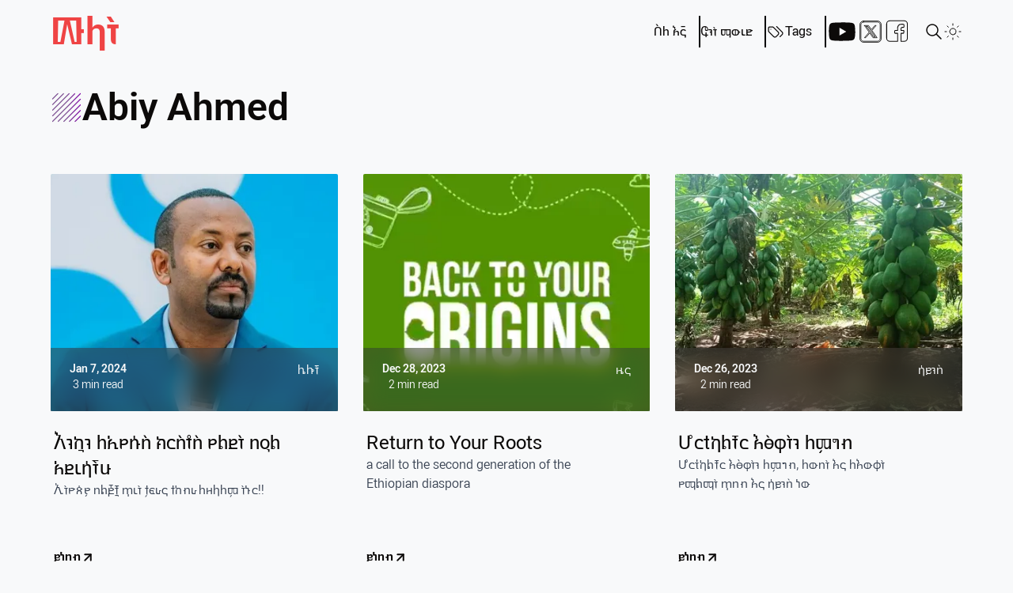

--- FILE ---
content_type: text/html
request_url: https://mulat.org/tags/Abiy%20Ahmed/
body_size: 6629
content:
<!DOCTYPE html><html lang="en" class="scroll-smooth"><head><!-- Google tag (gtag.js) --><script type="text/partytown" src="https://www.googletagmanager.com/gtag/js?id=G-YHCVM0X9XP"></script><script type="text/partytown">
	window.dataLayer = window.dataLayer || []
	function gtag() {
		dataLayer.push(arguments)
	}
	gtag('js', new Date())

	gtag('config', 'G-YHCVM0X9XP')
</script><!-- ViewTransitions  --><meta name="astro-view-transitions-enabled" content="true"><meta name="astro-view-transitions-fallback" content="animate"><!-- Global Metadata --><meta charset="utf-8"><meta name="viewport" content="width=device-width,initial-scale=1"><link rel="icon" type="image/svg+xml" href="/favicon.png"><meta name="generator" content="Astro v3.5.3"><!-- Canonical URL --><link rel="canonical" href="https://mulat.org/tags/Abiy%20Ahmed/"><!-- Primary Meta Tags --><title>biy Ahmed • Ades Blog</title><!-- SEO --><meta name="title" content="biy Ahmed • Ades Blog"><meta name="description" content="Art Design Engineering Science እና /ኢትዮፒክስ"><meta name="author" content="Ades Mulat"><!-- Open Graph / Facebook --><meta property="og:type" content="website"><meta property="og:url" content="https://mulat.org/tags/Abiy%20Ahmed/"><meta property="og:title" content="Abiy Ahmed"><meta property="og:description" content="Art Design Engineering Science እና /ኢትዮፒክስ"><meta property="og:image" content="https://mulat.org/open-graph.png"><!-- Twitter --><meta property="twitter:card" content="summary_large_image"><meta property="twitter:url" content="https://mulat.org/tags/Abiy%20Ahmed/"><meta property="twitter:title" content="Abiy Ahmed"><meta property="twitter:description" content="Art Design Engineering Science እና /ኢትዮፒክስ"><meta property="twitter:image" content="https://mulat.org/open-graph.png"><!-- RSS auto-discovery --><link rel="alternate" type="application/rss+xml" title="Ades Blog" href="/rss.xml"><script>
	function getTheme() {
		const storedTheme = typeof localStorage !== 'undefined' && localStorage.getItem('theme')

		return (
			storedTheme || (window.matchMedia('(prefers-color-scheme: light)').matches ? 'dark' : 'light')
		)
	}

	function setTheme(newTheme) {
		const html = document.documentElement
		const isDark = newTheme === 'dark'

		html.classList.toggle('dark', isDark)
		html.classList.toggle('light', !isDark)

		localStorage.setItem('theme', newTheme)
	}

	// set initial theme
	setTheme(getTheme())
	document.addEventListener('astro:after-swap', () => setTheme(getTheme()))

	document.addEventListener('theme-change', (e) => {
		setTheme(e.detail.theme)
	})
</script><script>
	if (!('animations' in localStorage)) {
		localStorage.setItem('animations', 'true')
	} else {
		localStorage.setItem('animations', 'false')
	}
</script><link rel="stylesheet" href="/_astro/about.7bdc6e97.css" />
<link rel="stylesheet" href="/_astro/_slug_.6ae94121.css" /><script type="module" src="/_astro/hoisted.43a8033e.js"></script>
<script>!(function(w,p,f,c){if(!window.crossOriginIsolated && !navigator.serviceWorker) return;c=w[p]=Object.assign(w[p]||{},{"lib":"/~partytown/","debug":false});c[f]=(c[f]||[]).concat(["dataLayer.push"])})(window,'partytown','forward');/* Partytown 0.8.1 - MIT builder.io */
!function(t,e,n,i,o,r,a,s,d,c,l,p){function u(){p||(p=1,"/"==(a=(r.lib||"/~partytown/")+(r.debug?"debug/":""))[0]&&(d=e.querySelectorAll('script[type="text/partytown"]'),i!=t?i.dispatchEvent(new CustomEvent("pt1",{detail:t})):(s=setTimeout(f,1e4),e.addEventListener("pt0",w),o?h(1):n.serviceWorker?n.serviceWorker.register(a+(r.swPath||"partytown-sw.js"),{scope:a}).then((function(t){t.active?h():t.installing&&t.installing.addEventListener("statechange",(function(t){"activated"==t.target.state&&h()}))}),console.error):f())))}function h(t){c=e.createElement(t?"script":"iframe"),t||(c.style.display="block",c.style.width="0",c.style.height="0",c.style.border="0",c.style.visibility="hidden",c.setAttribute("aria-hidden",!0)),c.src=a+"partytown-"+(t?"atomics.js?v=0.8.1":"sandbox-sw.html?"+Date.now()),e.querySelector(r.sandboxParent||"body").appendChild(c)}function f(n,o){for(w(),i==t&&(r.forward||[]).map((function(e){delete t[e.split(".")[0]]})),n=0;n<d.length;n++)(o=e.createElement("script")).innerHTML=d[n].innerHTML,o.nonce=r.nonce,e.head.appendChild(o);c&&c.parentNode.removeChild(c)}function w(){clearTimeout(s)}r=t.partytown||{},i==t&&(r.forward||[]).map((function(e){l=t,e.split(".").map((function(e,n,i){l=l[i[n]]=n+1<i.length?"push"==i[n+1]?[]:l[i[n]]||{}:function(){(t._ptf=t._ptf||[]).push(i,arguments)}}))})),"complete"==e.readyState?u():(t.addEventListener("DOMContentLoaded",u),t.addEventListener("load",u))}(window,document,navigator,top,window.crossOriginIsolated);</script></head><body class="font-ades bg-white text-stone-950 dark:bg-[#0a0910] dark:text-white w-full h-full"><main class="px-5 sm:mx-auto sm:max-w-2xl sm:px-8 lg:px-0 antialiased md:max-w-6xl grid gap-12 mt-4 overflow-hidden md:overflow-visible"><header class="relative flex items-center h-12 font-medium"><a class="text-3xl md:text-5xl text-red-500 font-bold mr-auto" href="/">/ሙላት</a><div id="astro-header-drawer" class="shadow rounded-l-lg md:bg-transparent dark:md:bg-transparent bg-white dark:bg-[#0a0910] md:shadow-none md:rounded-none md:border-none md:h-auto md:static absolute transition-transform duration-300 ease-in translate-x-96 md:translate-x-0 top-12 -right-5 pl-4 pt-6 pb-4 md:p-0 w-60 md:w-auto z-50"><nav class="flex h-full flex-col justify-between gap-12 text-left md:flex-row md:w-full md:gap-5"><!-- <a class="" href='/about'>{siteConfig.about}</a>
		<a class="" href='https://fonts.mulat.org/'>{siteConfig.downloads}</a> --><div class="flex flex-col gap-4 md:flex-row md:border-r-2 border-black pr-4 dark:border-white"><a href="/about" class="text-opacity-60 flex items-center gap-1 text-xl md:text-base" rel="noopener noreferrer ">/ስለ እኛ</a></div><div class="flex flex-col gap-4 md:flex-row md:border-r-2 border-black pr-4 dark:border-white"><a href="https://fonts.mulat.org/" class="text-opacity-60 flex items-center gap-1 text-xl md:text-base" rel="noopener noreferrer ">/ፎንት ማውረድ</a></div><div class="flex flex-col gap-4 md:flex-row md:border-r-2 border-black pr-4 dark:border-white"><a href="/tags" class="text-opacity-60 flex items-center gap-1 text-xl md:text-base" rel="noopener noreferrer "><svg xmlns="http://www.w3.org/2000/svg" class="w-8 md:w-6" viewBox="0 0 24 24" stroke-width="1.25" stroke="currentColor" fill="none" stroke-linecap="round" stroke-linejoin="round"><path stroke="none" d="M0 0h24v24H0z" fill="none"></path><path d="M7.859 6h-2.834a2.025 2.025 0 0 0 -2.025 2.025v2.834c0 .537 .213 1.052 .593 1.432l6.116 6.116a2.025 2.025 0 0 0 2.864 0l2.834 -2.834a2.025 2.025 0 0 0 0 -2.864l-6.117 -6.116a2.025 2.025 0 0 0 -1.431 -.593z"></path><path d="M17.573 18.407l2.834 -2.834a2.025 2.025 0 0 0 0 -2.864l-7.117 -7.116"></path><path d="M6 9h-.01"></path></svg>Tags</a></div><div class="flex justify-start items-center md:justify-end gap-3 md:p-0"><a href="https://www.youtube.com/channel/UCAzphuUVjZEhZd62ckhIq3Q" class="text-opacity-60" rel="noopener noreferrer " target="_blank" aria-label="YouTube"><span><svg xmlns="http://www.w3.org/2000/svg" class="w-12 md:w-10" viewBox="0 0 24 24" stroke-width="0" stroke="currentColor" fill="none" stroke-linecap="round" stroke-linejoin="round"><path fill="currentColor" d="m10 15l5.19-3L10 9zm11.56-7.83c.13.47.22 1.1.28 1.9c.07.8.1 1.49.1 2.09L22 12c0 2.19-.16 3.8-.44 4.83c-.25.9-.83 1.48-1.73 1.73c-.47.13-1.33.22-2.65.28c-1.3.07-2.49.1-3.59.1L12 19c-4.19 0-6.8-.16-7.83-.44c-.9-.25-1.48-.83-1.73-1.73c-.13-.47-.22-1.1-.28-1.9c-.07-.8-.1-1.49-.1-2.09L2 12c0-2.19.16-3.8.44-4.83c.25-.9.83-1.48 1.73-1.73c.47-.13 1.33-.22 2.65-.28c1.3-.07 2.49-.1 3.59-.1L12 5c4.19 0 6.8.16 7.83.44c.9.25 1.48.83 1.73 1.73"></path></svg></span></a><a href="https://twitter.com/ades_mulat" class="text-opacity-60" rel="noopener noreferrer " target="_blank" aria-label="Twitter"><span><svg xmlns="http://www.w3.org/2000/svg" class="w-8" viewBox="0 0 50 50" stroke-width="1.3" stroke="currentColor" fill="none" stroke-linecap="round" stroke-linejoin="round"><path d="M 11 4 C 7.1456661 4 4 7.1456661 4 11 L 4 39 C 4 42.854334 7.1456661 46 11 46 L 39 46 C 42.854334 46 46 42.854334 46 39 L 46 11 C 46 7.1456661 42.854334 4 39 4 L 11 4 z M 11 6 L 39 6 C 41.773666 6 44 8.2263339 44 11 L 44 39 C 44 41.773666 41.773666 44 39 44 L 11 44 C 8.2263339 44 6 41.773666 6 39 L 6 11 C 6 8.2263339 8.2263339 6 11 6 z M 13.085938 13 L 22.308594 26.103516 L 13 37 L 15.5 37 L 23.4375 27.707031 L 29.976562 37 L 37.914062 37 L 27.789062 22.613281 L 36 13 L 33.5 13 L 26.660156 21.009766 L 21.023438 13 L 13.085938 13 z M 16.914062 15 L 19.978516 15 L 34.085938 35 L 31.021484 35 L 16.914062 15 z"></path></svg></span></a><a href="https://www.facebook.com/profile.php?id=100069728385010" class="text-opacity-60" rel="noopener noreferrer " target="_blank" aria-label="Facebook"><span><svg xmlns="http://www.w3.org/2000/svg" class="w-10" viewBox="0 0 55 50" stroke-width="1.5" stroke="currentColor" fill="none" stroke-linecap="round" stroke-linejoin="round"><path d="M42,11.5v25c0,3.03-2.47,5.5-5.5,5.5H31V28h3.62c0.51,0,0.94-0.38,1-0.88l0.37-3c0.04-0.28-0.05-0.57-0.24-0.78 C35.56,23.12,35.29,23,35,23h-4v-3.5c0-1.1,0.9-2,2-2h2c0.55,0,1-0.45,1-1v-3.38c0-0.51-0.4-0.94-0.91-0.99 C35.03,12.12,33.62,12,31.83,12c-4.4,0-6.83,2.62-6.83,7.37V23h-4c-0.55,0-1,0.45-1,1v3c0,0.55,0.45,1,1,1h4v14H11.5 C8.47,42,6,39.53,6,36.5v-25C6,8.47,8.47,6,11.5,6h25C39.53,6,42,8.47,42,11.5z"></path></svg></span></a></div></nav></div><div class="flex items-center gap-3 md:pl-3" data-astro-transition-persist="navbar"><div><site-search id="search" class="ms-auto"><button data-open-modal disabled class="flex items-center justify-center rounded-md gap-1"><svg aria-label="search" class="h-6 w-6" viewBox="0 0 24 24" fill="none" stroke="currentColor" stroke-linecap="round" stroke-linejoin="round" stroke-width="1.5"><path stroke="none" d="M0 0h24v24H0z"></path><path d="M3 10a7 7 0 1 0 14 0 7 7 0 1 0-14 0M21 21l-6-6"></path></svg><!-- <span class='md:hidden text-2xl'> Search</span> --></button><dialog aria-label="search" class="h-full max-h-full w-full max-w-full border border-zinc-400 bg-white dark:bg-[#0a0910ec] shadow backdrop:backdrop-blur sm:mx-auto sm:mb-auto sm:mt-16 sm:h-max sm:max-h-[calc(100%-8rem)] sm:min-h-[15rem] sm:w-5/6 sm:max-w-[48rem] sm:rounded-md opacity-0"><div class="dialog-frame flex flex-col gap-4 p-6 pt-12 sm:pt-6"><button data-close-modal class="ms-auto cursor-pointer rounded-full bg-black text-white px-4 py-2 dark:bg-white dark:text-black">Close</button><div class="search-container dark:text-white"><div id="pagefind__search"></div></div></div></dialog></site-search></div><theme-toggle class="relative h-6 w-6"><button id="toggle-theme" class="group"><span class="absolute left-0 right-0 top-0 opacity-0 group-aria-pressed:opacity-100"><svg xmlns="http://www.w3.org/2000/svg" class="icon icon-tabler icon-tabler-sun-high" width="24" height="24" viewBox="0 0 24 24" stroke-width="1" stroke="currentColor" fill="none" stroke-linecap="round" stroke-linejoin="round"><path stroke="none" d="M0 0h24v24H0z" fill="none"></path><path d="M14.828 14.828a4 4 0 1 0 -5.656 -5.656a4 4 0 0 0 5.656 5.656z"></path><path d="M6.343 17.657l-1.414 1.414"></path><path d="M6.343 6.343l-1.414 -1.414"></path><path d="M17.657 6.343l1.414 -1.414"></path><path d="M17.657 17.657l1.414 1.414"></path><path d="M4 12h-2"></path><path d="M12 4v-2"></path><path d="M20 12h2"></path><path d="M12 20v2"></path></svg></span><span class="absolute left-0 right-0 top-0 opacity-0 group-aria-[pressed=false]:opacity-100"><svg xmlns="http://www.w3.org/2000/svg" class="icon icon-tabler icon-tabler-moon" width="24" height="24" viewBox="0 0 24 24" stroke-width="1.25" stroke="currentColor" fill="none" stroke-linecap="round" stroke-linejoin="round"><path stroke="none" d="M0 0h24v24H0z" fill="none"></path><path d="M12 3c.132 0 .263 0 .393 0a7.5 7.5 0 0 0 7.92 12.446a9 9 0 1 1 -8.313 -12.454z"></path></svg></span></button></theme-toggle><script>
	const button = document.getElementById('toggle-theme')

	function setButtonPresssed() {
		const bodyThemeIsDark = document.documentElement.classList.contains('dark')
		button.setAttribute('aria-pressed', String(bodyThemeIsDark))
	}
	setButtonPresssed()
</script><button id="astro-header-drawer-button" type="button" class="md:ml-6 md:hidden"><svg xmlns="http://www.w3.org/2000/svg" class="icon icon-tabler icon-tabler-menu-2" width="24" height="24" viewBox="0 0 24 24" stroke-width="1.25" stroke="currentColor" fill="none" stroke-linecap="round" stroke-linejoin="round"><path stroke="none" d="M0 0h24v24H0z" fill="none"></path><path d="M4 6l16 0"></path><path d="M4 12l16 0"></path><path d="M4 18l16 0"></path></svg><span class="sr-only">Show Menu</span></button></div></header><div class="flex justify-start items-center gap-2 title"><svg xmlns="http://www.w3.org/2000/svg" width="40" height="40" viewBox="0 0 64 64" version="1.1" xmlns:xlink="http://www.w3.org/1999/xlink"><path id="SvgjsPath3009" d="M4 15.51a1 1 0 0 0 .71-.29L15.22 4.71a1 1 0 1 0-1.42-1.42L3.29 13.8a1 1 0 0 0 0 1.42 1 1 0 0 0 .71.29zm0 11.38a1 1 0 0 0 .71-.29L26.6 4.71a1 1 0 1 0-1.42-1.42L3.29 25.18a1 1 0 0 0 0 1.42 1 1 0 0 0 .71.29zm0 11.36a1 1 0 0 0 .71-.25L38 4.71a1 1 0 1 0-1.42-1.42L3.29 36.54a1 1 0 0 0 0 1.42 1 1 0 0 0 .71.29zm0 11.38a1 1 0 0 0 .71-.29L49.34 4.71a1 1 0 1 0-1.42-1.42L3.29 47.92a1 1 0 0 0 0 1.42 1 1 0 0 0 .71.29zM60.71 3.29a1 1 0 0 0-1.42 0l-56 56a1 1 0 0 0 0 1.42 1 1 0 0 0 1.42 0l56-56a1 1 0 0 0 0-1.42zm-1.42 11.37L14.66 59.29a1 1 0 0 0 0 1.42 1 1 0 0 0 1.42 0l44.63-44.63a1 1 0 0 0-1.42-1.42zm0 11.34L26 59.29a1 1 0 0 0 0 1.42 1 1 0 0 0 1.42 0l33.29-33.25A1 1 0 0 0 59.29 26zm0 11.4L37.4 59.29a1 1 0 0 0 0 1.42 1 1 0 0 0 1.42 0l21.89-21.89a1 1 0 0 0-1.42-1.42zm0 11.38L48.78 59.29a1 1 0 0 0 0 1.42 1 1 0 0 0 1.42 0L60.71 50.2a1 1 0 0 0-1.42-1.42z" data-name="Layer 9" fill="url(&quot;#SvgjsLinearGradient3010&quot;)"></path><defs><linearGradient gradientTransform="rotate(0 0.5 0.5)" id="SvgjsLinearGradient3010"><stop stop-opacity=" 1" stop-color="rgba(125, 81, 146)" offset="0"></stop><stop stop-opacity=" 1" stop-color="rgba(125, 81, 146)" offset="0.48"></stop><stop stop-opacity=" 1" stop-color="rgba(128, 5, 166)" offset="1"></stop></linearGradient></defs></svg><h1 class="text-3xl md:text-5xl font-bold first-letter:uppercase">Abiy Ahmed</h1></div><section class="grid grid-cols-1 sm:grid-cols-2 md:grid-cols-3 gap-8 mt-3"><article class="grid grid-rows-[300px_auto] md:grid-rows-[300px_220px] min-h-full group"><a class="relative overflow-hidden" href="/post/ades1704577011983/"><img src="/_astro/AbiySocial.36362275_Z14cuOT.webp" class="h-full min-w-full object-cover hover:scale-[101%] transition-all duration-200 rounded-[2px]" alt="img of /እንኳን ለኢየሱስ ክርስቶስ የልደት በዓል አደረሳችሁ" width="600" height="200" loading="lazy" decoding="async"><div class="z-30 absolute bottom-0 w-full h-20"><div class="-z-10 absolute bottom-0 glass w-full min-h-full"></div><div class="flex items-center justify-between gap-x-1 text-white px-6 py-4"><div class="flex flex-col gap-1 items-center justify-center"><time class="text-sm font-bold text-opacity-60" datetime="2024-01-07T08:00:00.000Z">Jan 7, 2024</time><span class="text-sm">3 min read</span></div><span class="pb-4">ሌሎች</span></div></div></a><div class="flex justify-between flex-col gap-4 md:gap-0 py-6 pl-1"><div class="flex flex-col gap-3"><div class="flex flex-col gap-2"><a class="text-2xl font-medium " href="/post/ades1704577011983/">/እንኳን ለኢየሱስ ክርስቶስ የልደት በዓል አደረሳችሁ</a></div><p class="overflow-hidden line-clamp-3 text-gray-700 dark:text-white mb-5 font-[400] md:pr-[15%]">/ኢትዮጵያ በልጆቿ ጥረት ታፍራና ተከብራ ለዘላለም ትኑር!!</p></div><footer class="flex justify-between items-center"><a href="/post/ades1704577011983/" class="flex justify-center items-center dark:text-white rounded-full hover:translate-x-1 transition-transform duration-150 ease-in-out font-semibold gap-1 group" aria-label="go to /እንኳን ለኢየሱስ ክርስቶስ የልደት በዓል አደረሳችሁ">ይነበብ<span class="mt-[1px] group-hover:rotate-45 transition-transform duration-250 ease-in-out"><svg class="feather feather-arrow-up-right" fill="none" height="18" stroke="currentColor" stroke-linecap="round" stroke-linejoin="round" stroke-width="2.5" viewBox="0 0 24 24" width="18" xmlns="http://www.w3.org/2000/svg"><line x1="7" x2="17" y1="17" y2="7"></line><polyline points="7 7 17 7 17 17"></polyline></svg></span></a></footer></div></article><article class="grid grid-rows-[300px_auto] md:grid-rows-[300px_220px] min-h-full group"><a class="relative overflow-hidden" href="/post/returntoyourroots1703502327591/"><img src="/_astro/backtoOrigins.af260fe9_Z1CSVPb.webp" class="h-full min-w-full object-cover hover:scale-[101%] transition-all duration-200 rounded-[2px]" alt="img of Return to Your Roots" width="600" height="200" loading="lazy" decoding="async"><div class="z-30 absolute bottom-0 w-full h-20"><div class="-z-10 absolute bottom-0 glass w-full min-h-full"></div><div class="flex items-center justify-between gap-x-1 text-white px-6 py-4"><div class="flex flex-col gap-1 items-center justify-center"><time class="text-sm font-bold text-opacity-60" datetime="2023-12-28T08:00:00.000Z">Dec 28, 2023</time><span class="text-sm">2 min read</span></div><span class="pb-4">ዜና</span></div></div></a><div class="flex justify-between flex-col gap-4 md:gap-0 py-6 pl-1"><div class="flex flex-col gap-3"><div class="flex flex-col gap-2"><a class="text-2xl font-medium " href="/post/returntoyourroots1703502327591/">Return to Your Roots</a></div><p class="overflow-hidden line-clamp-3 text-gray-700 dark:text-white mb-5 font-[400] md:pr-[15%]">a call to the second generation of the Ethiopian diaspora</p></div><footer class="flex justify-between items-center"><a href="/post/returntoyourroots1703502327591/" class="flex justify-center items-center dark:text-white rounded-full hover:translate-x-1 transition-transform duration-150 ease-in-out font-semibold gap-1 group" aria-label="go to Return to Your Roots">ይነበብ<span class="mt-[1px] group-hover:rotate-45 transition-transform duration-250 ease-in-out"><svg class="feather feather-arrow-up-right" fill="none" height="18" stroke="currentColor" stroke-linecap="round" stroke-linejoin="round" stroke-width="2.5" viewBox="0 0 24 24" width="18" xmlns="http://www.w3.org/2000/svg"><line x1="7" x2="17" y1="17" y2="7"></line><polyline points="7 7 17 7 17 17"></polyline></svg></span></a></footer></div></article><article class="grid grid-rows-[300px_auto] md:grid-rows-[300px_220px] min-h-full group"><a class="relative overflow-hidden" href="/post/ሆርቲካልቸርእፅዋትንለምግብ1703617617830/"><img src="/_astro/horitclutreAbky.a29a1bf4_2sRHpJ.webp" class="h-full min-w-full object-cover hover:scale-[101%] transition-all duration-200 rounded-[2px]" alt="img of /ሆርቲካልቸር እፅዋትን ለምግብ" width="600" height="200" loading="lazy" decoding="async"><div class="z-30 absolute bottom-0 w-full h-20"><div class="-z-10 absolute bottom-0 glass w-full min-h-full"></div><div class="flex items-center justify-between gap-x-1 text-white px-6 py-4"><div class="flex flex-col gap-1 items-center justify-center"><time class="text-sm font-bold text-opacity-60" datetime="2023-12-26T08:00:00.000Z">Dec 26, 2023</time><span class="text-sm">2 min read</span></div><span class="pb-4">ሳይንስ</span></div></div></a><div class="flex justify-between flex-col gap-4 md:gap-0 py-6 pl-1"><div class="flex flex-col gap-3"><div class="flex flex-col gap-2"><a class="text-2xl font-medium " href="/post/ሆርቲካልቸርእፅዋትንለምግብ1703617617830/">/ሆርቲካልቸር እፅዋትን ለምግብ</a></div><p class="overflow-hidden line-clamp-3 text-gray-700 dark:text-white mb-5 font-[400] md:pr-[15%]">/ሆርቲካልቸር እፅዋትን ለምግብ, ለውበት እና ለእውቀት የማልማት ጥበብ እና ሳይንስ ነው</p></div><footer class="flex justify-between items-center"><a href="/post/ሆርቲካልቸርእፅዋትንለምግብ1703617617830/" class="flex justify-center items-center dark:text-white rounded-full hover:translate-x-1 transition-transform duration-150 ease-in-out font-semibold gap-1 group" aria-label="go to /ሆርቲካልቸር እፅዋትን ለምግብ">ይነበብ<span class="mt-[1px] group-hover:rotate-45 transition-transform duration-250 ease-in-out"><svg class="feather feather-arrow-up-right" fill="none" height="18" stroke="currentColor" stroke-linecap="round" stroke-linejoin="round" stroke-width="2.5" viewBox="0 0 24 24" width="18" xmlns="http://www.w3.org/2000/svg"><line x1="7" x2="17" y1="17" y2="7"></line><polyline points="7 7 17 7 17 17"></polyline></svg></span></a></footer></div></article></section><footer class="flex justify-center items-center w-full px-16 h-28 border-t-2">
&copy; 2024 Mulat.org. All rights reserved.
</footer></main><script defer src="https://static.cloudflareinsights.com/beacon.min.js/vcd15cbe7772f49c399c6a5babf22c1241717689176015" integrity="sha512-ZpsOmlRQV6y907TI0dKBHq9Md29nnaEIPlkf84rnaERnq6zvWvPUqr2ft8M1aS28oN72PdrCzSjY4U6VaAw1EQ==" data-cf-beacon='{"version":"2024.11.0","token":"fb5a67b7705649bbb28a362d1ed16c0f","r":1,"server_timing":{"name":{"cfCacheStatus":true,"cfEdge":true,"cfExtPri":true,"cfL4":true,"cfOrigin":true,"cfSpeedBrain":true},"location_startswith":null}}' crossorigin="anonymous"></script>
</body></html>

--- FILE ---
content_type: text/javascript
request_url: https://mulat.org/_astro/hoisted.149a7593.js
body_size: 7576
content:
function Ct(t,e){t.indexOf(e)===-1&&t.push(e)}const pt=(t,e,n)=>Math.min(Math.max(n,t),e),v={duration:.3,delay:0,endDelay:0,repeat:0,easing:"ease"},U=t=>typeof t=="number",x=t=>Array.isArray(t)&&!U(t[0]),_t=(t,e,n)=>{const r=e-t;return((n-t)%r+r)%r+t};function Ut(t,e){return x(t)?t[_t(0,t.length,e)]:t}const yt=(t,e,n)=>-n*t+n*e+t,gt=()=>{},S=t=>t,Z=(t,e,n)=>e-t===0?1:(n-t)/(e-t);function vt(t,e){const n=t[t.length-1];for(let r=1;r<=e;r++){const s=Z(0,e,r);t.push(yt(n,1,s))}}function Vt(t){const e=[0];return vt(e,t-1),e}function Ht(t,e=Vt(t.length),n=S){const r=t.length,s=r-e.length;return s>0&&vt(e,s),i=>{let o=0;for(;o<r-2&&!(i<e[o+1]);o++);let a=pt(0,1,Z(e[o],e[o+1],i));return a=Ut(n,o)(a),yt(t[o],t[o+1],a)}}const wt=t=>Array.isArray(t)&&U(t[0]),K=t=>typeof t=="object"&&!!t.createAnimation,k=t=>typeof t=="function",Bt=t=>typeof t=="string",I={ms:t=>t*1e3,s:t=>t/1e3},Et=(t,e,n)=>(((1-3*n+3*e)*t+(3*n-6*e))*t+3*e)*t,Nt=1e-7,Wt=12;function jt(t,e,n,r,s){let i,o,a=0;do o=e+(n-e)/2,i=Et(o,r,s)-t,i>0?n=o:e=o;while(Math.abs(i)>Nt&&++a<Wt);return o}function O(t,e,n,r){if(t===e&&n===r)return S;const s=i=>jt(i,0,1,t,n);return i=>i===0||i===1?i:Et(s(i),e,r)}const zt=(t,e="end")=>n=>{n=e==="end"?Math.min(n,.999):Math.max(n,.001);const r=n*t,s=e==="end"?Math.floor(r):Math.ceil(r);return pt(0,1,s/t)},nt={ease:O(.25,.1,.25,1),"ease-in":O(.42,0,1,1),"ease-in-out":O(.42,0,.58,1),"ease-out":O(0,0,.58,1)},Kt=/\((.*?)\)/;function rt(t){if(k(t))return t;if(wt(t))return O(...t);if(nt[t])return nt[t];if(t.startsWith("steps")){const e=Kt.exec(t);if(e){const n=e[1].split(",");return zt(parseFloat(n[0]),n[1].trim())}}return S}class bt{constructor(e,n=[0,1],{easing:r,duration:s=v.duration,delay:i=v.delay,endDelay:o=v.endDelay,repeat:a=v.repeat,offset:l,direction:d="normal"}={}){if(this.startTime=null,this.rate=1,this.t=0,this.cancelTimestamp=null,this.easing=S,this.duration=0,this.totalDuration=0,this.repeat=0,this.playState="idle",this.finished=new Promise((f,u)=>{this.resolve=f,this.reject=u}),r=r||v.easing,K(r)){const f=r.createAnimation(n);r=f.easing,n=f.keyframes||n,s=f.duration||s}this.repeat=a,this.easing=x(r)?S:rt(r),this.updateDuration(s);const c=Ht(n,l,x(r)?r.map(rt):S);this.tick=f=>{var u;i=i;let m=0;this.pauseTime!==void 0?m=this.pauseTime:m=(f-this.startTime)*this.rate,this.t=m,m/=1e3,m=Math.max(m-i,0),this.playState==="finished"&&this.pauseTime===void 0&&(m=this.totalDuration);const h=m/this.duration;let g=Math.floor(h),w=h%1;!w&&h>=1&&(w=1),w===1&&g--;const $=g%2;(d==="reverse"||d==="alternate"&&$||d==="alternate-reverse"&&!$)&&(w=1-w);const R=m>=this.totalDuration?1:Math.min(w,1),L=c(this.easing(R));e(L),this.pauseTime===void 0&&(this.playState==="finished"||m>=this.totalDuration+o)?(this.playState="finished",(u=this.resolve)===null||u===void 0||u.call(this,L)):this.playState!=="idle"&&(this.frameRequestId=requestAnimationFrame(this.tick))},this.play()}play(){const e=performance.now();this.playState="running",this.pauseTime!==void 0?this.startTime=e-this.pauseTime:this.startTime||(this.startTime=e),this.cancelTimestamp=this.startTime,this.pauseTime=void 0,this.frameRequestId=requestAnimationFrame(this.tick)}pause(){this.playState="paused",this.pauseTime=this.t}finish(){this.playState="finished",this.tick(0)}stop(){var e;this.playState="idle",this.frameRequestId!==void 0&&cancelAnimationFrame(this.frameRequestId),(e=this.reject)===null||e===void 0||e.call(this,!1)}cancel(){this.stop(),this.tick(this.cancelTimestamp)}reverse(){this.rate*=-1}commitStyles(){}updateDuration(e){this.duration=e,this.totalDuration=e*(this.repeat+1)}get currentTime(){return this.t}set currentTime(e){this.pauseTime!==void 0||this.rate===0?this.pauseTime=e:this.startTime=performance.now()-e/this.rate}get playbackRate(){return this.rate}set playbackRate(e){this.rate=e}}class Xt{setAnimation(e){this.animation=e,e?.finished.then(()=>this.clearAnimation()).catch(()=>{})}clearAnimation(){this.animation=this.generator=void 0}}const W=new WeakMap;function Tt(t){return W.has(t)||W.set(t,{transforms:[],values:new Map}),W.get(t)}function Yt(t,e){return t.has(e)||t.set(e,new Xt),t.get(e)}const Zt=["","X","Y","Z"],Gt=["translate","scale","rotate","skew"],V={x:"translateX",y:"translateY",z:"translateZ"},st={syntax:"<angle>",initialValue:"0deg",toDefaultUnit:t=>t+"deg"},Jt={translate:{syntax:"<length-percentage>",initialValue:"0px",toDefaultUnit:t=>t+"px"},rotate:st,scale:{syntax:"<number>",initialValue:1,toDefaultUnit:S},skew:st},D=new Map,G=t=>`--motion-${t}`,H=["x","y","z"];Gt.forEach(t=>{Zt.forEach(e=>{H.push(t+e),D.set(G(t+e),Jt[t])})});const Qt=(t,e)=>H.indexOf(t)-H.indexOf(e),te=new Set(H),St=t=>te.has(t),ee=(t,e)=>{V[e]&&(e=V[e]);const{transforms:n}=Tt(t);Ct(n,e),t.style.transform=ne(n)},ne=t=>t.sort(Qt).reduce(re,"").trim(),re=(t,e)=>`${t} ${e}(var(${G(e)}))`,X=t=>t.startsWith("--"),it=new Set;function se(t){if(!it.has(t)){it.add(t);try{const{syntax:e,initialValue:n}=D.has(t)?D.get(t):{};CSS.registerProperty({name:t,inherits:!1,syntax:e,initialValue:n})}catch{}}}const j=(t,e)=>document.createElement("div").animate(t,e),ot={cssRegisterProperty:()=>typeof CSS<"u"&&Object.hasOwnProperty.call(CSS,"registerProperty"),waapi:()=>Object.hasOwnProperty.call(Element.prototype,"animate"),partialKeyframes:()=>{try{j({opacity:[1]})}catch{return!1}return!0},finished:()=>!!j({opacity:[0,1]},{duration:.001}).finished,linearEasing:()=>{try{j({opacity:0},{easing:"linear(0, 1)"})}catch{return!1}return!0}},z={},P={};for(const t in ot)P[t]=()=>(z[t]===void 0&&(z[t]=ot[t]()),z[t]);const ie=.015,oe=(t,e)=>{let n="";const r=Math.round(e/ie);for(let s=0;s<r;s++)n+=t(Z(0,r-1,s))+", ";return n.substring(0,n.length-2)},at=(t,e)=>k(t)?P.linearEasing()?`linear(${oe(t,e)})`:v.easing:wt(t)?ae(t):t,ae=([t,e,n,r])=>`cubic-bezier(${t}, ${e}, ${n}, ${r})`;function ce(t,e){for(let n=0;n<t.length;n++)t[n]===null&&(t[n]=n?t[n-1]:e());return t}const le=t=>Array.isArray(t)?t:[t];function Y(t){return V[t]&&(t=V[t]),St(t)?G(t):t}const _={get:(t,e)=>{e=Y(e);let n=X(e)?t.style.getPropertyValue(e):getComputedStyle(t)[e];if(!n&&n!==0){const r=D.get(e);r&&(n=r.initialValue)}return n},set:(t,e,n)=>{e=Y(e),X(e)?t.style.setProperty(e,n):t.style[e]=n}};function At(t,e=!0){if(!(!t||t.playState==="finished"))try{t.stop?t.stop():(e&&t.commitStyles(),t.cancel())}catch{}}function ue(t,e){var n;let r=e?.toDefaultUnit||S;const s=t[t.length-1];if(Bt(s)){const i=((n=s.match(/(-?[\d.]+)([a-z%]*)/))===null||n===void 0?void 0:n[2])||"";i&&(r=o=>o+i)}return r}function fe(){return window.__MOTION_DEV_TOOLS_RECORD}function de(t,e,n,r={},s){const i=fe(),o=r.record!==!1&&i;let a,{duration:l=v.duration,delay:d=v.delay,endDelay:c=v.endDelay,repeat:f=v.repeat,easing:u=v.easing,persist:m=!1,direction:h,offset:g,allowWebkitAcceleration:w=!1}=r;const $=Tt(t),R=St(e);let L=P.waapi();R&&ee(t,e);const E=Y(e),F=Yt($.values,E),b=D.get(E);return At(F.animation,!(K(u)&&F.generator)&&r.record!==!1),()=>{const C=()=>{var p,M;return(M=(p=_.get(t,E))!==null&&p!==void 0?p:b?.initialValue)!==null&&M!==void 0?M:0};let y=ce(le(n),C);const et=ue(y,b);if(K(u)){const p=u.createAnimation(y,e!=="opacity",C,E,F);u=p.easing,y=p.keyframes||y,l=p.duration||l}if(X(E)&&(P.cssRegisterProperty()?se(E):L=!1),R&&!P.linearEasing()&&(k(u)||x(u)&&u.some(k))&&(L=!1),L){b&&(y=y.map(A=>U(A)?b.toDefaultUnit(A):A)),y.length===1&&(!P.partialKeyframes()||o)&&y.unshift(C());const p={delay:I.ms(d),duration:I.ms(l),endDelay:I.ms(c),easing:x(u)?void 0:at(u,l),direction:h,iterations:f+1,fill:"both"};a=t.animate({[E]:y,offset:g,easing:x(u)?u.map(A=>at(A,l)):void 0},p),a.finished||(a.finished=new Promise((A,Ft)=>{a.onfinish=A,a.oncancel=Ft}));const M=y[y.length-1];a.finished.then(()=>{m||(_.set(t,E,M),a.cancel())}).catch(gt),w||(a.playbackRate=1.000001)}else if(s&&R)y=y.map(p=>typeof p=="string"?parseFloat(p):p),y.length===1&&y.unshift(parseFloat(C())),a=new s(p=>{_.set(t,E,et?et(p):p)},y,Object.assign(Object.assign({},r),{duration:l,easing:u}));else{const p=y[y.length-1];_.set(t,E,b&&U(p)?b.toDefaultUnit(p):p)}return o&&i(t,e,y,{duration:l,delay:d,easing:u,repeat:f,offset:g},"motion-one"),F.setAnimation(a),a}}const he=(t,e)=>t[e]?Object.assign(Object.assign({},t),t[e]):Object.assign({},t);function me(t,e){var n;return typeof t=="string"?e?((n=e[t])!==null&&n!==void 0||(e[t]=document.querySelectorAll(t)),t=e[t]):t=document.querySelectorAll(t):t instanceof Element&&(t=[t]),Array.from(t||[])}const pe=t=>t(),Lt=(t,e,n=v.duration)=>new Proxy({animations:t.map(pe).filter(Boolean),duration:n,options:e},ge),ye=t=>t.animations[0],ge={get:(t,e)=>{const n=ye(t);switch(e){case"duration":return t.duration;case"currentTime":return I.s(n?.[e]||0);case"playbackRate":case"playState":return n?.[e];case"finished":return t.finished||(t.finished=Promise.all(t.animations.map(ve)).catch(gt)),t.finished;case"stop":return()=>{t.animations.forEach(r=>At(r))};case"forEachNative":return r=>{t.animations.forEach(s=>r(s,t))};default:return typeof n?.[e]>"u"?void 0:()=>t.animations.forEach(r=>r[e]())}},set:(t,e,n)=>{switch(e){case"currentTime":n=I.ms(n);case"playbackRate":for(let r=0;r<t.animations.length;r++)t.animations[r][e]=n;return!0}return!1}},ve=t=>t.finished;function we(t,e,n){return k(t)?t(e,n):t}function Ee(t){return function(n,r,s={}){n=me(n);const i=n.length,o=[];for(let a=0;a<i;a++){const l=n[a];for(const d in r){const c=he(s,d);c.delay=we(c.delay,a,i);const f=de(l,d,r[d],c,t);o.push(f)}}return Lt(o,s,s.duration)}}const be=Ee(bt);function Te(t,e={}){return Lt([()=>{const n=new bt(t,[0,1],e);return n.finished.catch(()=>{}),n}],e,e.duration)}function Se(t,e,n){return(k(t)?Te:be)(t,e,n)}document.addEventListener("click",t=>{const e=document.getElementById("astro-header-drawer"),n=document.getElementById("astro-header-drawer-button");e?.contains(t.target)||n?.contains(t.target)?e?.classList.toggle("translate-x-96"):e?.classList.add("translate-x-96")});const Ae=t=>history.state&&history.replaceState({...history.state,...t},""),J=!!document.startViewTransition,Q=()=>!!document.querySelector('[name="astro-view-transitions-enabled"]'),Pt=t=>location.pathname===t.pathname&&location.search===t.search,xt=t=>document.dispatchEvent(new Event(t)),kt=()=>xt("astro:page-load"),Le=()=>{let t=document.createElement("div");t.setAttribute("aria-live","assertive"),t.setAttribute("aria-atomic","true"),t.className="astro-route-announcer",document.body.append(t),setTimeout(()=>{let e=document.title||document.querySelector("h1")?.textContent||location.pathname;t.textContent=e},60)},T="data-astro-transition-persist";let ct,q=0;history.state?(q=history.state.index,scrollTo({left:history.state.scrollX,top:history.state.scrollY})):Q()&&history.replaceState({index:q,scrollX,scrollY,intraPage:!1},"");const Pe=(t,e)=>{let n=!1,r=!1;return(...s)=>{if(n){r=!0;return}t(...s),n=!0,setTimeout(()=>{r&&(r=!1,t(...s)),n=!1},e)}};async function xe(t,e){try{const n=await fetch(t,e),r=n.headers.get("content-type")?.replace(/;.*$/,"");return r!=="text/html"&&r!=="application/xhtml+xml"?null:{html:await n.text(),redirected:n.redirected?n.url:void 0,mediaType:r}}catch{return null}}function Rt(){const t=document.querySelector('[name="astro-view-transitions-fallback"]');return t?t.getAttribute("content"):"animate"}function ke(){let t=Promise.resolve();for(const e of Array.from(document.scripts)){if(e.dataset.astroExec==="")continue;const n=document.createElement("script");n.innerHTML=e.innerHTML;for(const r of e.attributes){if(r.name==="src"){const s=new Promise(i=>{n.onload=i});t=t.then(()=>s)}n.setAttribute(r.name,r.value)}n.dataset.astroExec="",e.replaceWith(n)}return t}function Re(t){const e=t.effect;return!e||!(e instanceof KeyframeEffect)||!e.target?!1:window.getComputedStyle(e.target,e.pseudoElement).animationIterationCount==="infinite"}const Mt=(t,e,n)=>{const r=!Pt(t);let s=!1;t.href!==location.href&&(e?history.replaceState({...history.state},"",t.href):(history.replaceState({...history.state,intraPage:n},""),history.pushState({index:++q,scrollX:0,scrollY:0},"",t.href)),r&&(scrollTo({left:0,top:0,behavior:"instant"}),s=!0)),t.hash?location.href=t.href:s||scrollTo({left:0,top:0,behavior:"instant"})};function Me(t){const e=[];for(const n of t.querySelectorAll("head link[rel=stylesheet]"))if(!document.querySelector(`[${T}="${n.getAttribute(T)}"], link[rel=stylesheet][href="${n.getAttribute("href")}"]`)){const r=document.createElement("link");r.setAttribute("rel","preload"),r.setAttribute("as","style"),r.setAttribute("href",n.getAttribute("href")),e.push(new Promise(s=>{["load","error"].forEach(i=>r.addEventListener(i,s)),document.head.append(r)}))}return e}async function lt(t,e,n,r,s){const i=c=>{const f=c.getAttribute(T),u=f&&t.head.querySelector(`[${T}="${f}"]`);if(u)return u;if(c.matches("link[rel=stylesheet]")){const m=c.getAttribute("href");return t.head.querySelector(`link[rel=stylesheet][href="${m}"]`)}return null},o=()=>{const c=document.activeElement;if(c?.closest(`[${T}]`)){if(c instanceof HTMLInputElement||c instanceof HTMLTextAreaElement){const f=c.selectionStart,u=c.selectionEnd;return{activeElement:c,start:f,end:u}}return{activeElement:c}}else return{activeElement:null}},a=({activeElement:c,start:f,end:u})=>{c&&(c.focus(),(c instanceof HTMLInputElement||c instanceof HTMLTextAreaElement)&&(c.selectionStart=f,c.selectionEnd=u))},l=()=>{const c=document.documentElement,f=[...c.attributes].filter(({name:h})=>(c.removeAttribute(h),h.startsWith("data-astro-")));[...t.documentElement.attributes,...f].forEach(({name:h,value:g})=>c.setAttribute(h,g));for(const h of document.scripts)for(const g of t.scripts)if(!h.src&&h.textContent===g.textContent||h.src&&h.type===g.type&&h.src===g.src){g.dataset.astroExec="";break}for(const h of Array.from(document.head.children)){const g=i(h);g?g.remove():h.remove()}document.head.append(...t.head.children);const u=document.body,m=o();document.body.replaceWith(t.body);for(const h of u.querySelectorAll(`[${T}]`)){const g=h.getAttribute(T),w=document.querySelector(`[${T}="${g}"]`);w&&w.replaceWith(h)}a(m),r?scrollTo(r.scrollX,r.scrollY):Mt(e,n.history==="replace",!1),xt("astro:after-swap")},d=Me(t);if(d.length&&await Promise.all(d),s==="animate"){const c=document.getAnimations();document.documentElement.dataset.astroTransitionFallback="old";const f=document.getAnimations().filter(m=>!c.includes(m)&&!Re(m));await Promise.all(f.map(m=>m.finished)),l(),document.documentElement.dataset.astroTransitionFallback="new"}else l()}async function Ot(t,e,n,r){let s;const i=e.href,o={};n.formData&&(o.method="POST",o.body=n.formData);const a=await xe(i,o);if(a===null){location.href=i;return}a.redirected&&(e=new URL(a.redirected)),ct??=new DOMParser;const l=ct.parseFromString(a.html,a.mediaType);if(l.querySelectorAll("noscript").forEach(d=>d.remove()),!l.querySelector('[name="astro-view-transitions-enabled"]')&&!n.formData){location.href=i;return}r||history.replaceState({...history.state,scrollX,scrollY},""),document.documentElement.dataset.astroTransition=t,J?s=document.startViewTransition(()=>lt(l,e,n,r)).finished:s=lt(l,e,n,r,Rt());try{await s}finally{await ke(),kt(),Le()}}function ut(t,e){if(!Q()){location.href=t;return}const n=new URL(t,location.href);location.origin===n.origin&&Pt(n)&&!e?.formData?Mt(n,e?.history==="replace",!0):Ot("forward",n,e??{})}function Oe(t){if(!Q()&&t.state){history.scrollRestoration&&(history.scrollRestoration="manual"),location.reload();return}if(t.state===null){history.scrollRestoration&&(history.scrollRestoration="auto");return}history.scrollRestoration&&(history.scrollRestoration="manual");const e=history.state;if(e.intraPage)scrollTo(e.scrollX,e.scrollY);else{const n=e.index,r=n>q?"forward":"back";q=n,Ot(r,new URL(location.href),{},e)}}const ft=()=>{Ae({scrollX,scrollY})};{(J||Rt()!=="none")&&(addEventListener("popstate",Oe),addEventListener("load",kt),"onscrollend"in window?addEventListener("scrollend",ft):addEventListener("scroll",Pe(ft,350),{passive:!0}));for(const t of document.scripts)t.dataset.astroExec=""}const It=new Set,B=new WeakSet;let Dt,qt,dt=!1;function Ie(t){dt||(dt=!0,Dt??=t?.prefetchAll??!1,qt??=t?.defaultStrategy??"hover",De(),qe(),$e())}function De(){for(const t of["touchstart","mousedown"])document.body.addEventListener(t,e=>{N(e.target,"tap")&&tt(e.target.href,{with:"fetch"})},{passive:!0})}function qe(){let t;document.body.addEventListener("focusin",r=>{N(r.target,"hover")&&e(r)},{passive:!0}),document.body.addEventListener("focusout",n,{passive:!0}),$t(()=>{for(const r of document.getElementsByTagName("a"))B.has(r)||N(r,"hover")&&(B.add(r),r.addEventListener("mouseenter",e,{passive:!0}),r.addEventListener("mouseleave",n,{passive:!0}))});function e(r){const s=r.target.href;t&&clearTimeout(t),t=setTimeout(()=>{tt(s,{with:"fetch"})},80)}function n(){t&&(clearTimeout(t),t=0)}}function $e(){let t;$t(()=>{for(const e of document.getElementsByTagName("a"))B.has(e)||N(e,"viewport")&&(B.add(e),t??=Fe(),t.observe(e))})}function Fe(){const t=new WeakMap;return new IntersectionObserver((e,n)=>{for(const r of e){const s=r.target,i=t.get(s);r.isIntersecting?(i&&clearTimeout(i),t.set(s,setTimeout(()=>{n.unobserve(s),t.delete(s),tt(s.href,{with:"link"})},300))):i&&(clearTimeout(i),t.delete(s))}})}function tt(t,e){if(!Ce(t))return;if(It.add(t),(e?.with??"link")==="link"){const r=document.createElement("link");r.rel="prefetch",r.setAttribute("href",t),document.head.append(r)}else fetch(t).catch(r=>{console.log(`[astro] Failed to prefetch ${t}`),console.error(r)})}function Ce(t){if(!navigator.onLine)return!1;if("connection"in navigator){const e=navigator.connection;if(e.saveData||/(2|3)g/.test(e.effectiveType))return!1}try{const e=new URL(t,location.href);return location.origin===e.origin&&location.pathname!==e.pathname&&!It.has(t)}catch{}return!1}function N(t,e){if(t?.tagName!=="A")return!1;const n=t.dataset.astroPrefetch;return n==="false"?!1:n==null&&Dt||n===""?e===qt:n===e}function $t(t){t();let e=!1;document.addEventListener("astro:page-load",()=>{if(!e){e=!0;return}t()})}function _e(){const t=document.querySelector('[name="astro-view-transitions-fallback"]');return t?t.getAttribute("content"):"animate"}function ht(t){return t.dataset.astroReload!==void 0}(J||_e()!=="none")&&(document.addEventListener("click",t=>{let e=t.target;e instanceof Element&&e.tagName!=="A"&&(e=e.closest("a")),!(!e||!(e instanceof HTMLAnchorElement)||ht(e)||e.hasAttribute("download")||!e.href||e.target&&e.target!=="_self"||e.origin!==location.origin||t.button!==0||t.metaKey||t.ctrlKey||t.altKey||t.shiftKey||t.defaultPrevented)&&(t.preventDefault(),ut(e.href,{history:e.dataset.astroHistory==="replace"?"replace":"auto"}))}),document.querySelector('[name="astro-view-transitions-forms"]')&&document.addEventListener("submit",t=>{let e=t.target;if(e.tagName!=="FORM"||ht(e))return;const n=e,r=new FormData(n);let s=n.action??location.pathname;const i={};if(n.method==="get"){const o=new URLSearchParams(r),a=new URL(s);a.search=o.toString(),s=a.toString()}else i.formData=r;t.preventDefault(),ut(s,i)}),Ie({prefetchAll:!0}));class Ue extends HTMLElement{constructor(){super();const e=this.querySelector("button");e&&e.addEventListener("click",n=>{if(n.currentTarget instanceof HTMLButtonElement){let r=n.currentTarget.getAttribute("aria-pressed")==="true",s=new CustomEvent("theme-change",{detail:{theme:r?"light":"dark"}});document.dispatchEvent(s),e.setAttribute("aria-pressed",String(!r))}})}}"customElements"in window&&customElements.define("theme-toggle",Ue);const Ve="modulepreload",He=function(t){return"/"+t},mt={},Be=function(e,n,r){if(!n||n.length===0)return e();const s=document.getElementsByTagName("link");return Promise.all(n.map(i=>{if(i=He(i),i in mt)return;mt[i]=!0;const o=i.endsWith(".css"),a=o?'[rel="stylesheet"]':"";if(!!r)for(let c=s.length-1;c>=0;c--){const f=s[c];if(f.href===i&&(!o||f.rel==="stylesheet"))return}else if(document.querySelector(`link[href="${i}"]${a}`))return;const d=document.createElement("link");if(d.rel=o?"stylesheet":Ve,o||(d.as="script",d.crossOrigin=""),d.href=i,document.head.appendChild(d),o)return new Promise((c,f)=>{d.addEventListener("load",c),d.addEventListener("error",()=>f(new Error(`Unable to preload CSS for ${i}`)))})})).then(()=>e()).catch(i=>{const o=new Event("vite:preloadError",{cancelable:!0});if(o.payload=i,window.dispatchEvent(o),!o.defaultPrevented)throw i})};class Ne extends HTMLElement{constructor(){super();const e=this.querySelector("button[data-open-modal]"),n=this.querySelector("button[data-close-modal]"),r=this.querySelector("dialog"),s=this.querySelector(".dialog-frame"),i=l=>{document.body.contains(l.target)&&!s.contains(l.target)&&a()},o=l=>{r.showModal(),Se("dialog",{clipPath:["polygon(0 0, 100% 0, 100% -200%, -200% -200%)","polygon(0 0, 100% 0, 100% 100%, 0% 100%)"],opacity:[0,1]},{duration:.2}),document.body.classList.add("overflow-hidden"),this.querySelector("input")?.focus(),l?.stopPropagation(),window.addEventListener("click",i)},a=()=>{r.close(),document.body.classList.remove("overflow-hidden"),window.removeEventListener("click",i)};e.addEventListener("click",o),e.disabled=!1,n.addEventListener("click",a),document.addEventListener("astro:after-swap",a),window.addEventListener("keydown",l=>{l.key==="/"&&!r.open&&(o(),l.preventDefault())}),window.addEventListener("DOMContentLoaded",()=>{(window.requestIdleCallback||(d=>setTimeout(d,1)))(async()=>{const{PagefindUI:d}=await Be(()=>import("./ui-core.6a70559d.js"),[]);new d({element:"#pagefind__search",baseUrl:"/",bundlePath:"/".replace(/\/$/,"")+"/pagefind/",showImages:!1})})})}}customElements.define("site-search",Ne);export{Be as _,Se as a};


--- FILE ---
content_type: text/javascript
request_url: https://mulat.org/_astro/hoisted.43a8033e.js
body_size: -178
content:
import{a as t}from"./hoisted.149a7593.js";const a=document.querySelectorAll("img");document.addEventListener("DOMContentLoaded",function(){localStorage.getItem("animations")==="true"?t(".effect",{opacity:[0,1],clipPath:["circle(0% at 0% 0%)","circle(100% at 50% 50%)"]},{duration:2,easing:"ease"}):a.forEach(e=>{e.classList.remove("opacity-0")})});
